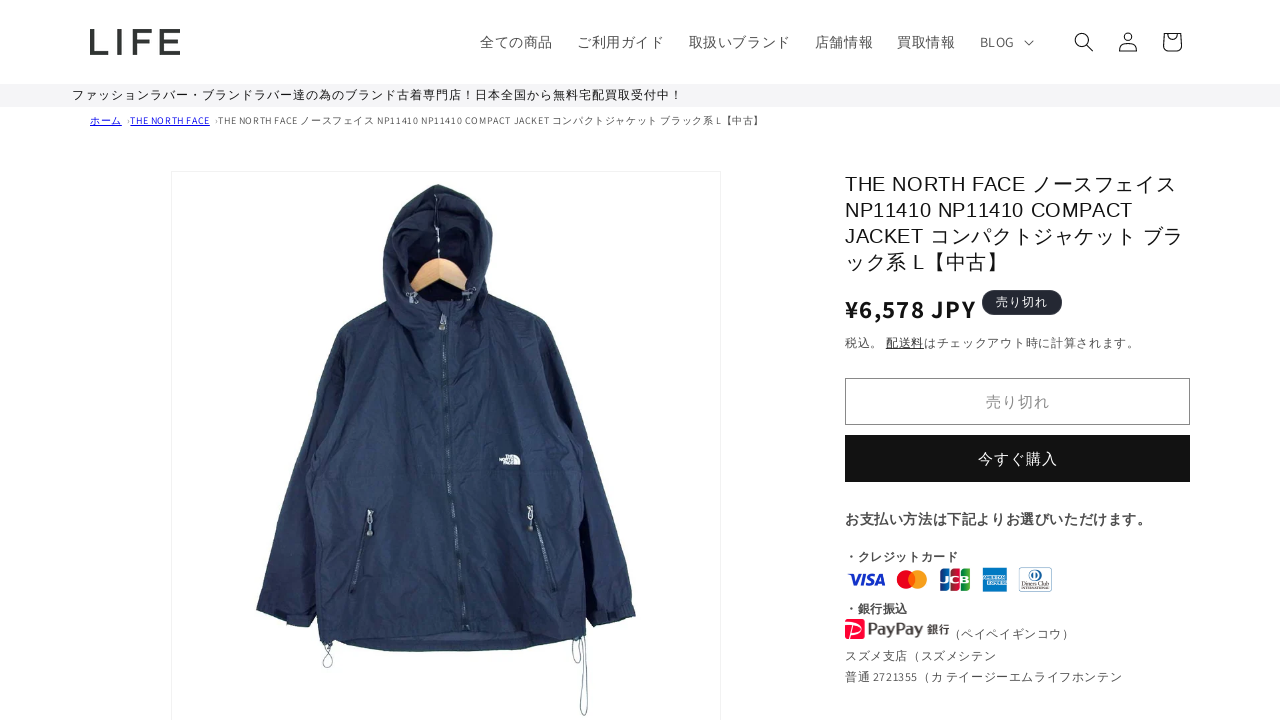

--- FILE ---
content_type: text/html
request_url: https://www.rakuten.ne.jp/gold/auc-life-sendai/product_if/f01.html
body_size: 671
content:
<!DOCTYPE html PUBLIC "-//W3C//DTD XHTML 1.0 Transitional//EN" "http://www.w3.org/TR/xhtml1/DTD/xhtml1-transitional.dtd">
<html xmlns="http://www.w3.org/1999/xhtml">
<head>
<meta http-equiv="Content-Type" content="text/html; charset=shift_jis" />
<title>フレーム01</title>
<style type="text/css">
<!--
a:hover img {
    filter: alpha(opacity=80);
    -moz-opacity: 0.80;
    opacity: 0.80;
}
a:link {
	text-decoration: none;
}
a:visited {
	text-decoration: none;
}
a:hover {
	text-decoration: underline;
}
a:active {
	text-decoration: none;
}
.style2 {color: #000000}
.style5 {color: #003366}
-->
</style>
<script type="text/template" name="rat" id="ratAccountId" value="1"></script> <script type="text/template" name="rat" id="ratServiceId" value="5"></script> <script type="text/template" name="rat" id="ratSiteSection" value="gold"></script> <script type="text/template" name="rat" id="ratAdobeSiteSection" value="shop"></script> <script type="text/template" name="rat" id="ratPageType" value="gold"></script> <script type="text/javascript" src="https://r.r10s.jp/com/rat/js/rat-cdn.js" async defer></script></head>

<body leftmargin="0" topmargin="0" marginwidth="0" marginheight="0">

<table width="300" border="0" cellpadding="0" cellspacing="0">
  <tr>
    <td>
    <a href="#" target="_topk">
    <img src="img/if_bnr_01.png" border="0" />
    </a>
    </td>
  </tr>
</table>
<script type="text/javascript" src="https://r.r10s.jp/com/js/d/pa/pa3.min.js" async defer></script></body>
<!--楽天のバナーなどは次の形式のurlにし、縮小表示すること。http://thumbnail.image.rakuten.co.jp/@0_mall/boomjapan/cabinet(基本フォルダ)/****.jpgまたはgif(画像名)?_ex=***x***(画像の大きさ) -->
</html>


--- FILE ---
content_type: text/html
request_url: https://www.rakuten.ne.jp/gold/auc-life-sendai/product_if/f03.html
body_size: 671
content:
<!DOCTYPE html PUBLIC "-//W3C//DTD XHTML 1.0 Transitional//EN" "http://www.w3.org/TR/xhtml1/DTD/xhtml1-transitional.dtd">
<html xmlns="http://www.w3.org/1999/xhtml">
<head>
<meta http-equiv="Content-Type" content="text/html; charset=shift_jis" />
<title>フレーム03</title>
<style type="text/css">
<!--
a:hover img {
    filter: alpha(opacity=80);
    -moz-opacity: 0.80;
    opacity: 0.80;
}
a:link {
	text-decoration: none;
}
a:visited {
	text-decoration: none;
}
a:hover {
	text-decoration: underline;
}
a:active {
	text-decoration: none;
}
.style2 {color: #000000}
.style5 {color: #003366}
-->
</style>
<script type="text/template" name="rat" id="ratAccountId" value="1"></script> <script type="text/template" name="rat" id="ratServiceId" value="5"></script> <script type="text/template" name="rat" id="ratSiteSection" value="gold"></script> <script type="text/template" name="rat" id="ratAdobeSiteSection" value="shop"></script> <script type="text/template" name="rat" id="ratPageType" value="gold"></script> <script type="text/javascript" src="https://r.r10s.jp/com/rat/js/rat-cdn.js" async defer></script></head>

<body leftmargin="0" topmargin="0" marginwidth="0" marginheight="0">

<table width="300" border="0" cellpadding="0" cellspacing="0">
  <tr>
    <td>
    <a href="#" target="_topk">
    <img src="img/if_bnr_03.png" border="0" />
    </a>
    </td>
  </tr>
</table>
<script type="text/javascript" src="https://r.r10s.jp/com/js/d/pa/pa3.min.js" async defer></script></body>
<!--楽天のバナーなどは次の形式のurlにし、縮小表示すること。http://thumbnail.image.rakuten.co.jp/@0_mall/boomjapan/cabinet(基本フォルダ)/****.jpgまたはgif(画像名)?_ex=***x***(画像の大きさ) -->
</html>
